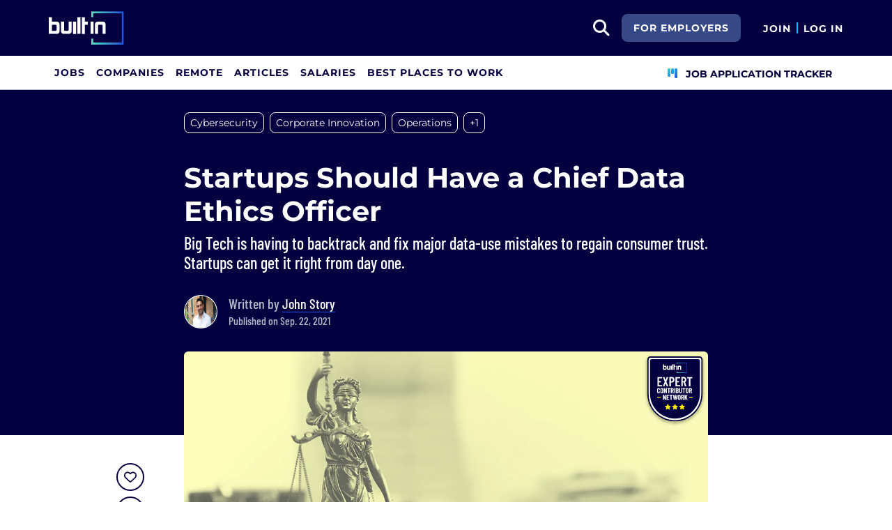

--- FILE ---
content_type: text/html; charset=utf-8
request_url: https://builtin.com/articles/startup-chief-data-ethics-officer
body_size: 13422
content:

<!DOCTYPE html>
<html lang="en">
<head>
    <meta charset="utf-8"/>
    <meta name="viewport" content="width=device-width, initial-scale=1.0"/>
    <meta name="description" content="Big Tech is having to backtrack and fix major data-use mistakes to regain consumer trust. Startups can get it right from day one."/>
    <title>Startups Should Have a Chief Data Ethics Officer | Built In</title>
    <link rel="icon" type="image/x-icon" href="https://static.builtin.com/dist/images/favicon.png">
        <meta name="robots" content="index, follow, max-image-preview:large">

    <!-- Open Graph / Facebook Meta Tags -->
    <meta property="og:url" content="https://builtin.com/articles/startup-chief-data-ethics-officer">
    <meta property="og:title" content="Startups Should Have a Chief Data Ethics Officer | Built In">
    <meta property="og:description" content="Big Tech is having to backtrack and fix major data-use mistakes to regain consumer trust. Startups can get it right from day one.">
        <meta property="og:image" content="https://cdn.builtin.com/cdn-cgi/image/f=auto,fit=cover,w=1200,h=635,q=80/sites/www.builtin.com/files/2021-09/blind%20justice%20office%20duo.png">
        <meta property="og:image:url" content="https://cdn.builtin.com/cdn-cgi/image/f=auto,fit=cover,w=1200,h=635,q=80/sites/www.builtin.com/files/2021-09/blind%20justice%20office%20duo.png">
        <meta property="og:image:secure_url" content="https://cdn.builtin.com/cdn-cgi/image/f=auto,fit=cover,w=1200,h=635,q=80/sites/www.builtin.com/files/2021-09/blind%20justice%20office%20duo.png">
        <meta property="og:image:width" content="1200">
        <meta property="og:image:height" content="630">
    <meta property="og:site_name" content="Built In">
    <meta property="og:locale" content="">

    <!-- Twitter Meta Tags -->
    <meta name="twitter:card" content="summary_large_image">
    <meta name="twitter:url" content="https://builtin.com/articles/startup-chief-data-ethics-officer">
    <meta name="twitter:title" content="Startups Should Have a Chief Data Ethics Officer | Built In">
    <meta name="twitter:description" content="Big Tech is having to backtrack and fix major data-use mistakes to regain consumer trust. Startups can get it right from day one.">
        <meta name="twitter:image" content="https://cdn.builtin.com/cdn-cgi/image/f=auto,fit=cover,w=1200,h=635,q=80/sites/www.builtin.com/files/2021-09/blind%20justice%20office%20duo.png">
        <link rel="canonical" href="https://builtin.com/articles/startup-chief-data-ethics-officer"/>
    <link rel="dns-prefetch" href="https://www.googletagmanager.com/">
    <link rel="preload" href="https://static.builtin.com/dist/fonts/barlow-condensed-v12-latin-500.woff2" as="font" type="font/woff2" crossorigin>
    <link rel="preload" href="https://static.builtin.com/dist/fonts/barlow-condensed-v12-latin-regular.woff2" as="font" type="font/woff2" crossorigin>
    <link rel="preload" href="https://static.builtin.com/dist/fonts/montserrat-v25-latin-600.woff2" as="font" type="font/woff2" crossorigin>
    <link rel="preload" href="https://static.builtin.com/dist/fonts/montserrat-v25-latin-700.woff2" as="font" type="font/woff2" crossorigin>
    <link rel="preload" href="https://static.builtin.com/dist/fonts/montserrat-v25-latin-800.woff2" as="font" type="font/woff2" crossorigin>
    <link rel="preload" href="https://static.builtin.com/dist/fonts/montserrat-v25-latin-regular.woff2" as="font" type="font/woff2" crossorigin>
    <link rel="stylesheet" href="https://static.builtin.com/articles/css/main.bundle.7be7ced3f180a0c61285.css" preload/>
    <link rel="preload" href="https://static.builtin.com/dist/js/common.bundle.js" as="script"/>
    <link rel="preload" href="https://static.builtin.com/articles/js/main.bundle.7695cb936353c2982c71.js" as="script"/>
    <script>
        (function(w,d,s,l,i){w[l]=w[l]||[];w[l].push({'gtm.start':
        new Date().getTime(),event:'gtm.js'});var f=d.getElementsByTagName(s)[0],
        j=d.createElement(s),dl=l!='dataLayer'?'&l='+l:'';j.async=true;j.src=
        'https://www.googletagmanager.com/gtm.js?id='+i+dl;f.parentNode.insertBefore(j,f);
        })(window,document,'script','dataLayer','GTM-M7NGJ28');
    </script>
    
    
            <link rel="preload" as="image" href="https://cdn.builtin.com/cdn-cgi/image/f=auto,fit=cover,w=320,h=200,q=80/sites/www.builtin.com/files/2021-09/blind%20justice%20office%20duo.png" imagesrcset="https://cdn.builtin.com/cdn-cgi/image/f=auto,fit=cover,w=320,h=200,q=80/sites/www.builtin.com/files/2021-09/blind%20justice%20office%20duo.png 320w, https://cdn.builtin.com/cdn-cgi/image/f=auto,fit=cover,w=480,h=300,q=80/sites/www.builtin.com/files/2021-09/blind%20justice%20office%20duo.png 480w, https://cdn.builtin.com/cdn-cgi/image/f=auto,fit=cover,w=800,h=500,q=80/sites/www.builtin.com/files/2021-09/blind%20justice%20office%20duo.png 800w, https://cdn.builtin.com/cdn-cgi/image/f=auto,fit=cover,w=1200,h=635,q=80/sites/www.builtin.com/files/2021-09/blind%20justice%20office%20duo.png 1200w" imagesizes="50vw">
        <link rel="stylesheet" href="/articles/css/article.bundle.ba77ae2c7fe391ec1a33.css" preload/>
            <script type="application/ld&#x2B;json">
            {
              "@context": "https://schema.org",
              "@graph": [{"@context":"https://schema.org","@type":"Article","headline":"Startups Should Have a Chief Data Ethics Officer","name":"Startups Should Have a Chief Data Ethics Officer","description":"Consumers today are deeply&nbsp;interested&nbsp;in&nbsp;controlling how their data is collected and used by brands, and lack trust in how companies protect their information. While companies&nbsp;typically&nbsp;adhere to the necessary data privacy&nbsp;laws and regulations&nbsp;in&nbsp;their regions (think GDPR in Europe or the California Consumer Privacy Act, for example),&nbsp;it’s rare for them to go beyond simple compliance to consider data ethics as a holistic practice&nbsp;as well. ","image":{"@type":"ImageObject","url":"https://builtin.com/sites/www.builtin.com/files/2021-09/blind%20justice%20office%20duo.png","representativeOfPage":true},"mainEntityOfPage":{"@type":"WebPage","@id":"https://builtin.com/articles/startup-chief-data-ethics-officer","name":"Startups Should Have a Chief Data Ethics Officer"},"url":"https://builtin.com/articles/startup-chief-data-ethics-officer","about":[{"@type":"Thing","name":"Cybersecurity"},{"@type":"Thing","name":"Corporate Innovation"},{"@type":"Thing","name":"Operations"},{"@type":"Thing","name":"Expert Contributors"}],"author":{"@type":"Person","@id":"https://builtin.com/authors/john-story","name":"John Story","description":"General counsel and chief data ethics officer, Acoustic.\r\n","jobTitle":"General Counsel and Chief Data Ethics Officer","url":"https://builtin.com/authors/john-story"},"datePublished":"2021-09-22T02:55:00+00:00","publisher":{"@type":"Organization","@id":"https://builtin.com","name":"Built In","url":"https://builtin.com","sameAs":["https://www.facebook.com/BuiltInHQ/","https://twitter.com/builtin","https://www.instagram.com/builtin/","https://www.linkedin.com/company/built-in"],"brand":{"@type":"Brand","name":"Built In"},"logo":{"@type":"ImageObject","url":"https://static.builtin.com/dist/images/built-logo.png","representativeOfPage":true}}}]
            }
        </script>
    

</head>
<body>
<noscript>
    <iframe src="https://www.googletagmanager.com/ns.html?id=GTM-M7NGJ28" height="0" width="0" style="display:none;visibility:hidden"></iframe>
</noscript>
    <div id="g_id_onload" data-client_id="941473408521-r82mlse6rh2ar9loff8bgnbqtbp6inrs.apps.googleusercontent.com" data-login_uri="https://accounts.builtin.com/External/OneTap" data-new_user_return_url="https://builtin.com/auth/login?destination=%2Farticles%2Fstartup-chief-data-ethics-officer" data-existing_user_return_url="https://builtin.com/auth/login?destination=%2Farticles%2Fstartup-chief-data-ethics-officer" data-auto_select="true" data-prompt_parent_id="g_id_onload" style="position: absolute; top: 150px; right: 410px; width: 0; height: 0; z-index: 1001"><div><script src="https://accounts.google.com/gsi/client" async defer></script></div></div>
<header class="header sticky-top">
    <div id="international-header" class="bg-app-primary text-white nav-height d-flex align-items-center" data-site-id="9" data-external-api="https://api.builtin.com"><div class="container d-flex justify-content-between"><div class="d-flex align-items-center"><a href="/"><img class="d-block d-lg-none" src="https://static.builtin.com/dist/images/bi-header-logo.svg" height="32" width="71" alt="Built In Logo" />
                <img class="d-none d-lg-block" src="https://static.builtin.com/dist/images/bi-header-logo.svg" height="48" width="108" alt="Built In Logo" /></a></div>
        <div class="d-flex"><div class="search me-sm" x-data="headerSearch()"><button id="header-search-dropdown" type="button" class="btn h-100 p-xs p-md-sm" data-bs-toggle="dropdown" aria-expanded="false" data-bs-offset="0,0" data-bs-auto-close="outside" aria-label="search button"><i class="fa-solid fa-magnifying-glass fs-md fs-lg-2xl text-white"></i></button>
    <div class="dropdown-menu"><div class="input-group mb-md px-md"><span class="input-group-text bg-white"><i class="fa-solid fa-magnifying-glass fs-xl text-midnight"></i></span>
            <input autofocus type="text" id="header-search-input" name="search jobs input" class="form-control border-start-0" x-model="searchTerm" x-on:input.debounce.100ms="updateCompanies()" x-on:keydown.enter="goToJobSearch" placeholder="Search"></div>
        <div class="bg-gray-01-highlight px-md mb-md"><a :href="jobSearchUrl" x-text="searchTerm + ' In Jobs'"></a></div>
        <template x-for="company in companies"><a :href="company.alias" class="text-decoration-none"><div class="mb-md"><div class="d-flex align-items-center bg-gray-01 mx-md rounded-1 px-md py-sm"><div class="rounded-circle bg-white h-4xl w-4xl d-flex align-items-center justify-content-center" style="flex-basis: auto"><img class="object-fit-contain" loading="lazy" width="42" height="42" alt="Company Photo" :src="company.logo"></div>
                        <div class="ms-lg fill-even"><div x-text="company.title" class="text-midnight fw-semibold"></div>
                            <div x-text="company.industries" class="font-montserrat-button text-uppercase fs-xs"></div></div></div></div></a></template>
        <template x-if="searchTerm.length &gt; 0 &amp;&amp; companies.length === 0"><a class="text-decoration-none" href="/node/add/company"><div class="border border-gray-02 d-flex gap-lg p-md m-md rounded-1 align-items-center"><div class="bg-gray-01 rounded-circle h-4xl w-4xl d-flex align-items-center justify-content-center"><i class="fa-thin fa-rocket-launch fs-2xl"></i></div>
                    <div><div class="fs-xl mb-sm text-midnight fw-semibold">Can't find your company?</div>
                        <div class="fs-sm">Create a company profile.</div></div></div></a></template>
        <div class="d-flex justify-content-center"><a class="d-flex align-items-center" href="/jobs">View All Jobs</a></div></div></div>
            <div class="my-auto me-md d-none d-lg-inline"><a id="for-employers-button" href="https://employers.builtin.com?utm_medium=BIReferral&amp;utm_source=foremployers" target="_blank" class="btn btn-secondary text-white btn-lg me-md fw-bold fs-sm text-uppercase" role="button" aria-disabled="true">
                For Employers
            </a></div><div class="d-flex"><div class="my-auto d-block"><a href="/auth/signup?destination=%2farticles%2fstartup-chief-data-ethics-officer" type="button" id="join" class="btn border-0 p-0 text-white fw-bold text-uppercase fs-sm special-link">
                                Join
                            </a></div>
                        <span class="my-auto h-md mx-sm border border-cyan d-block"></span>
                        <div class="my-auto"><a href="/auth/login?destination=%2farticles%2fstartup-chief-data-ethics-officer" type="button" id="login" class="btn border-0 p-0 text-white fw-bold text-uppercase fs-sm special-link">
                                Log In
                            </a></div></div></div></div></div>
<nav class="navbar navbar-expand-lg d-none d-lg-block bg-white p-0 border-bottom border-gray-02"><div class="container-fluid"><div class="navbar-collapse" id="main_nav"><nav class="container" role="navigation"><ul class="navbar-nav d-flex gap-lg" role="menu"><li class="nav-item fs-lg" role="menuitem"><a class="nav-link top-nav-item text-nowrap text-app-primary text-uppercase py-md h-3xl font-montserrat-button" href="/jobs" builtin-toggle="dropdown">Jobs</a></li><li class="nav-item fs-lg" role="menuitem"><a class="nav-link top-nav-item text-nowrap text-app-primary text-uppercase py-md h-3xl font-montserrat-button" href="/companies" builtin-toggle="dropdown">Companies</a></li><li class="nav-item fs-lg" role="menuitem"><a class="nav-link top-nav-item text-nowrap text-app-primary text-uppercase py-md h-3xl font-montserrat-button" href="/jobs/remote" builtin-toggle="dropdown">Remote</a></li><li class="nav-item fs-lg" role="menuitem"><a class="nav-link top-nav-item text-nowrap text-app-primary text-uppercase py-md h-3xl font-montserrat-button" href="/tech-topics" builtin-toggle="dropdown">Articles</a></li><li class="nav-item fs-lg" role="menuitem"><a class="nav-link top-nav-item text-nowrap text-app-primary text-uppercase py-md h-3xl font-montserrat-button" href="/salaries" builtin-toggle="dropdown">Salaries</a></li><li class="nav-item fs-lg" role="menuitem"><a class="nav-link top-nav-item text-nowrap text-app-primary text-uppercase py-md h-3xl font-montserrat-button" href="https://builtin.com/awards/us/2026/best-places-to-work" builtin-toggle="dropdown">Best Places To Work</a></li><li class="nav-item fs-lg ms-auto h-3xl underline-title" role="menuitem"><div class="nav-link d-flex align-items-center top-nav-item text-nowrap text-app-primary text-uppercase py-md h-3xl fw-bold"><a class="nav-link top-nav-item text-nowrap text-app-primary text-uppercase py-md h-3xl fw-bold fs-sm" onclick="bix.eventTracking.logBuiltinTrackEvent(&#x27;click_nav_apptracker&#x27;, {});" href="/auth/login?destination=%2fhome%23application-tracker-section"><i class="fa-solid fa-chart-kanban fs-md text-pink me-sm chart-kanban-icon"></i>
                                    Job Application Tracker
                                </a></div></li></ul></nav></div></div></nav>
</header>
<div>
    <main role="main">
        
<header class="bg-midnight my-4 pt-md pt-md-xl pb-md-6xl">
    <div class="blog-container">
            <nav>
                <ul class="nav">
                        <li>
                            <a target="_self" href="/tag/cybersecurity" title="Cybersecurity"><div class="tag-hover py-xs px-sm d-inline-block rounded-3 fs-sm tag text-white border-white border mb-sm me-sm">Cybersecurity</div></a>
                        </li>
                        <li>
                            <a target="_self" href="/tag/corporate-innovation" title="Corporate Innovation"><div class="tag-hover py-xs px-sm d-inline-block rounded-3 fs-sm tag text-white border-white border mb-sm me-sm d-sm-none d-md-block">Corporate Innovation</div></a>
                        </li>
                        <li>
                            <a target="_self" href="/tag/operations" title="Operations"><div class="tag-hover py-xs px-sm d-inline-block rounded-3 fs-sm tag text-white border-white border mb-sm me-sm d-sm-none d-md-block">Operations</div></a>
                        </li>
                            <li>
                                <div class="tag-hover py-xs px-sm d-inline-block rounded-3 fs-sm more text-white border-white border cursor-pointer mb-sm me-sm d-sm-none d-md-block">&#x2B;1</div>
                            </li>
                        <li>
                            <a target="_self" href="/tag/expert-contributors" title="Expert Contributors"><div class="tag-hover py-xs px-sm d-inline-block rounded-3 fs-sm tag text-white border-white border mb-sm me-sm d-none">Expert Contributors</div></a>
                        </li>
                        <li>
                            <div class="tag-hover py-xs px-sm d-inline-block rounded-3 fs-sm more text-white border-white border cursor-pointer mb-sm me-sm d-inline-block d-md-none">&#x2B;3</div>
                        </li>
                </ul>
            </nav>

        <!-- Article Header -->
        <div class="mb-4 pt-xl pb-md-xl pb-lg">
            <h1 class="fw-bold fs-xl fs-md-4xl text-white mb-sm">Startups Should Have a Chief Data Ethics Officer</h1>
                <p class="font-barlow fw-medium fs-md-2xl fs-md text-white mb-md mb-md-xl">
                    Big Tech is having to backtrack and fix major data-use mistakes to regain consumer trust. Startups can get it right from day one.
                </p>
            <div class="d-flex"><picture class="user-avatar me-md rounded-circle article-author-photo"><img class="rounded-circle" src="https://cdn.builtin.com/cdn-cgi/image/f=auto,w=96,h=96,q=100/sites/www.builtin.com/files/2022-07/John%20Story_small.png" width="48" height="48" alt="John Story" title="John Story" /></picture><div class="font-barlow text-gray-02 my-auto fw-medium"><div class="fs-xl">
            Written by
<a href="https://builtin.com/authors/john-story" data-testid="article-author-link" class="text-white d-inline-block border-bottom border-pretty-blue">John Story</a></div><div>Published on Sep. 22, 2021</div></div></div>
        </div>
    </div>
</header>

<article class="blog-container">
    <div class="d-block d-lg-flex">
        <aside class="d-none d-lg-block pt-2xl bix-article-buttons-aside">
            <div class="position-sticky d-flex flex-column" style="top: 150px">
                    <my-item class="w-2xl h-2xl article-save-item"
                             entity-id="41525"
                             entity-type="article"
                             variant="circle-button"
                             data-bs-toggle="tooltip"
                             data-bs-placement="right"
                             data-bs-offset="0,10"
                             title="Save Article">
                        <button
                            data-testid="article-save-button"
                            class="text-center p-sm w-2xl h-2xl btn rounded-circle bix-share-button text-midnight border-midnight border fs-lg flex-shrink-0 flex-grow-0">
                            <i class="fa-regular fa-heart"></i>
                        </button>
                    </my-item>
                <button
                    data-testid="article-copy-link-button"
                    data-bs-toggle="tooltip"
                    data-bs-placement="right"
                    title="Copy Link"
                    onclick="navigator.clipboard.writeText('https://builtin.com/articles/startup-chief-data-ethics-officer')"
                    data-bs-offset="0,10"
                    class="text-center mt-sm p-sm w-2xl h-2xl btn rounded-circle bix-share-button text-midnight border-midnight border fs-lg flex-shrink-0 flex-grow-0">
                    <i class="fa-regular fa-link"></i>
                </button>

                <a class="text-center mt-sm p-sm w-2xl h-2xl button_linkedin text-midnight bix-share-button btn rounded-circle border-midnight border fs-lg"
                   data-testid="article-share-linkedin-link"
                   data-bs-toggle="tooltip"
                   data-bs-placement="right"
                   title="Share on LinkedIn"
                   data-type="linkedin"
                   target="_blank"
                   data-bs-offset="0,10"
                   rel="nofollow"
                   href="https://www.linkedin.com/shareArticle?url=https%3A%2F%2Fbuiltin.com%2Farticles%2Fstartup-chief-data-ethics-officer&amp;mini=true">
                    <i class="fa-brands fa-linkedin fs-lg"></i>
                </a>
            </div>
        </aside>
        <div class="content w-100">
                <div class="wider-div mt-md-n6xl position-relative">
                    <img class="w-100 rounded rounded-md-0 h-auto"
                         src="https://cdn.builtin.com/cdn-cgi/image/f=auto,fit=cover,w=320,h=200,q=80/sites/www.builtin.com/files/2021-09/blind%20justice%20office%20duo.png"
                         srcset="https://cdn.builtin.com/cdn-cgi/image/f=auto,fit=cover,w=320,h=200,q=80/sites/www.builtin.com/files/2021-09/blind%20justice%20office%20duo.png 320w, https://cdn.builtin.com/cdn-cgi/image/f=auto,fit=cover,w=480,h=300,q=80/sites/www.builtin.com/files/2021-09/blind%20justice%20office%20duo.png 480w, https://cdn.builtin.com/cdn-cgi/image/f=auto,fit=cover,w=800,h=500,q=80/sites/www.builtin.com/files/2021-09/blind%20justice%20office%20duo.png 800w, https://cdn.builtin.com/cdn-cgi/image/f=auto,fit=cover,w=1200,h=635,q=80/sites/www.builtin.com/files/2021-09/blind%20justice%20office%20duo.png 1200w"
                         sizes="(max-width: 320px) 280px, (max-width: 480px) 440px, (max-width: 800px) 760px, 1200px"
                         alt="A yellow-toned image of a statue of Blind Justice holding her scales, set in front of an executive desk with chair and books. startup-chief-data-ethics-officer"
                         title="Startups Should Have a Chief Data Ethics Officer"
                         loading="lazy"
                         width="752"
                         height="435">
                    <div class="text-end text-gray-03 fs-xs mt-xs"></div>
                        <img src="https://static.builtin.com/dist/images/expert-badge.svg" loading="lazy" class="brand-studio-banner position-absolute end-0 top-0 fs-sm" alt="Brand Studio Logo">
                </div>
            <div class="article-content mt-lg">
                <p dir="ltr"><span>Consumers today are deeply&nbsp;interested&nbsp;in&nbsp;controlling how their data is collected and used by brands, and </span><a href="https://www.mckinsey.com/business-functions/risk-and-resilience/our-insights/the-consumer-data-opportunity-and-the-privacy-imperative" target="_blank">lack trust</a><span> in how companies protect their information. While companies&nbsp;typically&nbsp;adhere to the necessary data privacy&nbsp;laws and regulations&nbsp;in&nbsp;their regions (think GDPR in Europe or the California Consumer Privacy Act, for example),&nbsp;it’s rare for them to go beyond simple compliance to consider <a href="https://builtin.com/data-science/bias-bounties" target="_blank">data ethics</a> as a holistic practice&nbsp;as well. </span></p>

<p dir="ltr"><span>This is a missed opportunity. Considering data ethics isn’t just the right thing to do, but it can be a competitive differentiator for your brand. The brands that lead with transparent data practices will build trust with consumers, and when a consumer trusts your brand, they’re much more likely to become a customer in the future. </span></p>

<p dir="ltr"><span>While every brand should consider their data ethics stance, early stage startups are in the optimal position to ingrain data ethics into their organization from day one. As newly forming companies, startups have the opportunity to develop their mission, values, culture, policies, practices, and more all with a data ethics mindset. This will make it easier to ensure that ethical data practices are adhered to by </span><em>all</em><span> employees and partners at </span><em>all</em><span> times.</span></p>

<p>&nbsp;</p>

<h2 class="font-Montserrat article-title fw-bold mb-md border-bottom border-cyan mt-lg mt-md-xl text-midnight pb-sm border-2">Start in the C-Suite</h2>

<p dir="ltr"><span>As a startup begins to take shape, its founder(s) must determine what the leadership team will look like. A chief executive officer, chief human resources officer, and chief marketing officer are some of the common roles you are likely to find in the c-suite. But a chief data ethics officer (CDEO) is a role you must consider as well if your startup is deeply invested in data ethics. </span></p>

<div class="snippet-box snippet-box-text"><div><h2 class="title">What Is a Chief Data Ethics Officer?</h2><div class="description">The chief data ethics officer (CDEO) is responsible for stewarding your company’s data practices. This is a strategic role that helps build trust both internally within the organization’s employees and externally with customers, partners, and regulators.</div></div>
</div>

<p dir="ltr"><span>One of the first things a CDEO should do is to create an ethical data-use framework that ensures all aspects of data collection, use, destruction, and disposal are done legally, morally, and fairly. These </span>data ethics principles<span> (for example, like <a href="https://www.acoustic.com/reports/acoustic-data-ethics-principles" target="_blank">ours at Acoustic</a>) should be distributed to all employees, included in onboarding materials, and be easily accessible to consumers should they choose to search for them. By ensuring these principles are disseminated appropriately, they’ll help ensure that those standards apply across the data ecosystem that the company operates within. </span></p>

<p dir="ltr"><span>Some companies will have a chief data officer whose job is to manage data and draw business value from it. Ethical data practices are often wrapped into this role, but it’s not the main focus or function. By employing a CDEO, though, ethics are quite literally in the job description&nbsp;</span>—&nbsp;<span>it’s what they will be measured on and evaluated against. This role signals to consumers that your company places a high value on ethical data practices, dedicating an entire c-suite role to the task.</span></p>

<p class="bix-embed-read-more"><span><span>Read More on Data Privacy on Builtin.com</span><a href="https://builtin.com/machine-learning/privacy-preserving-machine-learning" target="_blank">These 11 Startups Are Working on Data Privacy in Machine Learning</a></span></p>

<p>&nbsp;</p>

<h2 dir="ltr" class="font-Montserrat article-title fw-bold mb-md border-bottom border-cyan mt-lg mt-md-xl text-midnight pb-sm border-2">Self-Regulate to Earn and Keep Consumer Trust</h2>

<p dir="ltr"><span>Once a startup has a CDEO and its data ethics principles are established, it’s ready to begin implementing ethical practices. However, as the company and the products or services it provides mature, the CDEO will need to constantly evaluate its processes to ensure its data ethics principles are upheld. </span></p>

<p dir="ltr"><span>Some well-established companies like Apple and Google have moved beyond compliance to self-regulation. This means they’ve taken additional steps outside of those required by law to change how they operate. While startups operate much differently than big tech giants, they can still learn a thing or two from them about establishing consumer trust through self-regulation efforts.</span></p>

<p dir="ltr"><span>For Apple, this is in the form of its iOS 15 update that’s expected to be released this fall. With this update, Apple is prioritizing consumer privacy by making it more difficult for marketers to track user activity via email. Google, on the other hand, has decided to discontinue its support for third-party cookies as of 2023, forcing many brands to switch to a first-party and zero-party data strategy. These policies have significantly affected marketers, but they’ve also helped improve the reputation of both companies. In fact, Google is among the </span><a href="https://www.adweek.com/commerce/morning-consult-names-google-paypal-and-microsoft-the-most-trusted-brands-of-2021/" target="_blank">most trusted brands</a><span> by consumers, and Apple’s reputation for truly caring about consumers has </span><a href="https://blogs.idc.com/2021/02/12/how-brand-trust-and-a-strong-product-portfolio-drives-apples-success/" target="_blank">strengthened</a><span>, even before the announcement of iOS 15.</span></p>

<p dir="ltr">&nbsp;</p>

<h2 dir="ltr" class="font-Montserrat article-title fw-bold mb-md border-bottom border-cyan mt-lg mt-md-xl text-midnight pb-sm border-2">Investing in Data Ethics Means Future-Proofing the Firm</h2>

<p dir="ltr"><span>By building a startup on a foundation of data ethics, it creates a brand that commits to transparency and trust. In our post-pandemic world where misinformation runs rampant and societal tensions are high, this transparency and trust is even more powerful because it shows that the company’s brand isn’t being deceitful or deliberately blind to unethical practices behind the scenes. </span></p>

<p dir="ltr"><span>So, startup founders: Start your company on the right foot by establishing data ethics early. You’ll build an organization with employees who value ethical practices and customers who have confidence in your brand. By holding yourself accountable, you’ll set yourself up for success as the privacy landscape continues to evolve.</span></p>

<p class="bix-embed-read-more"><span><span>Read More on Cybersecurity From Built In’s Expert Contributors</span><a href="https://builtin.com/cybersecurity/zero-trust-cybersecurity" target="_blank">Your Organization Needs Zero Trust Architecture</a></span></p>
            </div>
        </div>
    </div>
</article>
    
        <div class="my-2xl">
            <div class="blog-container border-top border-gray-02 border-bottom p-lg pt-md">
                <h3 class="font-Montserrat fw-bold fs-2xl text-midnight mb-md">Recent Cybersecurity Articles</h3>
                    <a class="d-block d-md-flex w-100 " href="https://builtin.com/artificial-intelligence/artificial-intelligence-cybersecurity">

                        <div style="min-width: 7.125rem;">
                                <img src="https://cdn.builtin.com/cdn-cgi/image/f=auto,fit=contain,w=120,h=70,q=80/sites/www.builtin.com/files/artificial-intelligence-applications-cybersecurity.jpg"
                                     loading="lazy"
                                     alt="AI Cybersecurity: 21 Companies to Know"
                                     class="rounded" style="height: 4rem; max-width: 7.125rem" width="114" height="64"/>
                        </div>
                        <div class="ps-md-lg mt-sm mt-md-0 fs-md fw-semibold text-decoration-underline align-self-center text-medium-blue">
                            AI Cybersecurity: 21 Companies to Know
                        </div>
                    </a>
                    <a class="d-block d-md-flex w-100 mt-lg" href="https://builtin.com/articles/cybersecurity-tools">

                        <div style="min-width: 7.125rem;">
                                <img src="https://cdn.builtin.com/cdn-cgi/image/f=auto,fit=contain,w=120,h=70,q=80/sites/www.builtin.com/files/2022-08/cybersecurity-tools.png"
                                     loading="lazy"
                                     alt="31 Cybersecurity Tools You Should Know"
                                     class="rounded" style="height: 4rem; max-width: 7.125rem" width="114" height="64"/>
                        </div>
                        <div class="ps-md-lg mt-sm mt-md-0 fs-md fw-semibold text-decoration-underline align-self-center text-medium-blue">
                            31 Cybersecurity Tools You Should Know
                        </div>
                    </a>
                    <a class="d-block d-md-flex w-100 mt-lg" href="https://builtin.com/articles/cloud-data-protection-companies">

                        <div style="min-width: 7.125rem;">
                                <img src="https://cdn.builtin.com/cdn-cgi/image/f=auto,fit=contain,w=120,h=70,q=80/sites/www.builtin.com/files/Cloud-Cybersecurity-Companies.png"
                                     loading="lazy"
                                     alt="37 Top Cloud Security Companies to Know"
                                     class="rounded" style="height: 4rem; max-width: 7.125rem" width="114" height="64"/>
                        </div>
                        <div class="ps-md-lg mt-sm mt-md-0 fs-md fw-semibold text-decoration-underline align-self-center text-medium-blue">
                            37 Top Cloud Security Companies to Know
                        </div>
                    </a>
            </div>
        </div>
    
    <div id="job-search-widget" x-data="exploreJobWidget" x-ref="exploreJobWidgetRef" class="d-none">
        <div class="position-fixed w-100 z-1">
            <div class="job-search-widget py-md pb-lg-lg pt-lg-md pt-xl-lg bg-midnight border-bottom border-top border-white-02 position-relative">
                <div class="arrow"></div>
                <div class="arrow"></div>
                <button @click="closeWidget" type="button" data-testid="job-widget-close-button" class="btn position-absolute z-2 top-0 end-0" aria-label="Close">
                    <i class="fa-regular fa-times fs-xl text-white"></i>
                </button>
                <div class="container position-relative z-1">
                    <div class="row align-items-center gx-sm-1">
                        <div class="col-12 col-xl-3">
                            <div class="font-Montserrat fw-bold fs-xl fs-lg-2xl fw-black text-white mb-sm mb-xl-0">
                                Explore Job Matches<span class="text-mint">.</span>
                            </div>
                        </div>
                        <div class="col-12 col-xl-9 ps-xl-4xl">
                            <div class="bg-white col-12 rounded-3 pt-xs pb-xs px-sm px-lg-xs pt-lg-0 pb-lg-0 d-flex align-items-center flex-row see-jobs">
                                <div class="dropdown fill-even position-relative job-search-dropdown w-auto px-0" x-ref="jobSearchDropdownContainer"><div class="w-100 align-items-center bg-white position-relative form-floating fill-even search-input-container rounded-2" x-ref="jobSearchTrigger"><input autofocus data-testid="job-search-input" x-model="jobSearchTerm" x-on:input.debounce="getJobTitles" x-on:keyup.enter="selectJobTitle(selectedJobTitleIndex >= 0 ? availableJobTitleOptions[selectedJobTitleIndex] : jobSearchTerm)" x-on:keydown.arrow-down.prevent="nextJobTitle()" x-on:keydown.arrow-up.prevent="previousJobTitle()" @blur="onJobSearchBlur()" @focus="getJobTitles()" id="searchJobsInput" x-ref="searchJobsInput" type="text" class="flex-grow-1 border-0 pe-2xl form-control" aria-describedby="search" autocomplete="off" placeholder="Job Title or Keyword">
        <label for="searchJobsInput">Job Title or Keyword</label>
        <button @click="clearSearch()" data-testid="job-search-clear-button" aria-label="Clear search" x-show.important="jobSearchTerm.length > 0" type="button" class="btn btn-sm job-search-clear"><i class="fa-solid fa-xmark fs-lg"></i>
            <span class="visually-hidden">Clear search</span></button></div>
    <ul class="dropdown-menu p-0 w-100"><div class="list-group"><template x-if="availableJobTitleOptions.length > 0"><template x-for="(jobTitle,index) in availableJobTitleOptions" :key="jobTitle"><label :class="{'active' : index === selectedJobTitleIndex}" :id="'jobSearchTitle-' + jobTitle" x-on:click.stop="selectJobTitle(jobTitle)" class="list-group-item list-group-item-action"><div class="text-truncate" x-text="jobTitle"></div></label></template></template></div></ul></div>
                                    <span class="mx-auto my-sm my-lg-auto h-0 h-lg-2xl w-100 w-lg-auto border border-gray-02 d-none d-lg-block"></span>
                                    <div class="fill-even anon-home-location w-auto px-xs px-lg-0 d-none d-lg-block">
                                        <div class="dropdown w-100 " x-data="locationDropdownArticleSinglePage" x-ref="locationDropdownContainer-ArticleSinglePage"><div class="form-floating" x-ref="locationDropdownTrigger-ArticleSinglePage"><input x-model="locationSearchTerm" x-on:input.debounce="searchLocations(); resetOnEmpty();" x-on:keyup.enter="selectLocation(selectedLocationIndex &gt;= 0 ? searchedLocationResults[selectedLocationIndex] : null)" x-on:keydown.arrow-down.prevent="nextLocation()" x-on:keydown.arrow-up.prevent="previousLocation()" @blur="onLocationSearchBlur()" @focus="searchLocations()" :disabled="gettingLocation" :class="{&#x27;is-invalid&#x27;: isLocationValid === undefined ? false : !isLocationValid}" style="background-image: none !important;" type="text" name="location" autocomplete="off" class="form-control pe-2xl" id="locationDropdownInput" x-ref="locationDropdownInput-ArticleSinglePage" placeholder="Select Location" />
        <label for="locationDropdownInput">Location</label><button class="btn fs-xs text-primary position-absolute p-0 current-location-button-icon-only " aria-label="Use Current Location" type="button" @click="setToCurrentLocation()"><i class="fa-solid fs-xl fa-location-crosshairs"></i></button></div>
    <ul class="dropdown-menu p-0 w-100" x-ref="locationDropdownMenu" aria-labelledby="profileLocation"><div class="list-group"><template x-if="searchedLocationResults.length > 0"><template x-for="(location,index) in searchedLocationResults" :key="location.placeId"><label :class="{'active' : index === selectedLocationIndex}" @click="selectLocation(location)" class="list-group-item list-group-item-action border-0 text-truncate"><div :id="'location-' + location.placeId" type="button" x-text="location.text"></div></label></template></template>
            <template x-if="searchedLocationResults.length === 0 && locationSearchTerm.length > 0"><div class="list-group-item text-nowrap">No Results Found</div></template></div></ul></div>
                                    </div>
                                    <span class="mx-auto my-sm my-lg-auto h-0 h-lg-2xl w-auto border border-gray-02 d-none d-lg-block"></span>
                                    <div class="fill-even ms-0 me-0 w-100 w-lg-auto px-xs mb-md mb-lg-0 d-none d-lg-block ejp-remote-preference">
                                        <div class="anon-home-remote-dropdown dropdown fill-even form-floating"><button type="button" data-testid="remote-preference-dropdown" x-ref="remotePreferenceDropdownButton" data-bs-toggle="dropdown" data-bs-auto-close="outside" aria-expanded="false" class="d-flex form-control dropdown-toggle h-100 align-items-center justify-content-between border-0 remote-dropdown-button py-md"><div class="text-truncate text-gray-03"><i class="fa-regular fa-signal-stream me-sm text-gray-03"></i>
            <span x-text="remotePreferenceDisplayText">Job Type</span></div></button>
    <div class="dropdown-menu p-0 w-100" aria-labelledby="remotePreferenceDropdownMenu"><div class="list-group"><template x-for="remotePreferenceFilter in remotePreferenceFilterOptions" :key="remotePreferenceFilter.id"><label class="list-group-item list-group-item-action text-nowrap"><input :id="'remotePreference-' + remotePreferenceFilter.id" class="form-check-input" type="checkbox" :value="remotePreferenceFilter.id" x-model.number="selectedRemotePreferenceIds">
                    <span class="form-check-label text-nowrap" x-text="remotePreferenceFilter.name"></span></label></template></div>
        <div class="d-flex justify-content-between sticky-bottom border-top py-sm px-xs bg-white"><button class="btn btn-lg font-montserrat-button text-uppercase text-gray-03 d-inline-block" data-testid="remote-preference-clear-button" type="button" @click="selectedRemotePreferenceIds = []">Clear</button>
            <button class="btn btn-primary btn-lg font-montserrat-button text-uppercase text-white d-inline-block" data-testid="remote-preference-apply-button" type="button" @click="$refs.remotePreferenceDropdownButton.click()">Apply</button></div></div></div>
                                    </div>
                                <div class="px-lg-0 w-auto">
                                        <button class="btn btn-lg btn-app-primary w-auto" data-testid="job-widget-see-jobs-button" @click="goToJobs()" type="button">
                                            <span class="d-inline">See Jobs</span>
                                        </button>
                                </div>
                            </div>
                        </div>
                    </div>
                </div>
            </div>
        </div>
    </div>

    </main>
</div>
<div>
    <nav class="mobile-nav d-lg-none"><ul class="position-relative d-flex h-100 p-0 list-unstyled" style="z-index: 1"><li class="fs-xs fw-bold flex-grow-1 text-center h-100"><a href="/jobs" class="d-flex align-items-center justify-content-center flex-column h-100 w-100 text-black"><div class="text-center"><i class="fa-light fa-briefcase fs-lg text-midnight" aria-hidden="true"></i></div>
                <div class="text-midnight">Jobs</div></a></li>
        <li class="fs-xs fw-bold flex-grow-1 text-center h-100"><a href="/companies" class="d-flex align-items-center justify-content-center flex-column h-100 w-100 text-black"><div class="text-center"><i class="fa-light fa-rocket-launch fs-lg text-midnight" aria-hidden="true"></i></div>
                <div class="text-midnight">Companies</div></a></li>
        <li class="fs-xs fw-bold flex-grow-1 text-center h-100"><a href="/tech-topics" class="d-flex align-items-center justify-content-center flex-column h-100 w-100 text-black"><div class="text-center"><i class="fa-light fa-newspaper fs-lg text-midnight" aria-hidden="true"></i></div>
                <div class="text-midnight">Articles</div></a></li>
        <li class="fs-xs fw-bold flex-grow-1 text-center h-100"><a href="/auth/login?destination=%2fhome%23application-tracker-section" onclick="bix.eventTracking.logBuiltinTrackEvent(&#x27;click_nav_apptracker&#x27;, {}); bootstrap.Modal.getInstance(document.getElementById(&#x27;moreModal&#x27;)).hide();" class="d-flex align-items-center justify-content-center flex-column h-100 w-100 text-black"><div class="text-center"><i class="fa-solid fa-chart-kanban fs-lg text-midnight" aria-hidden="true"></i></div>
                <div class="text-midnight">Tracker</div></a></li>
        <li class="fs-xs fw-bold flex-grow-1 text-center h-100"><div class="d-flex flex-column h-100 w-100 align-items-center justify-content-center" data-bs-toggle="modal" data-bs-target="#moreModal"><div class="text-center"><i class="fa-light fa-bars-staggered fs-lg text-midnight" aria-hidden="true"></i></div>
                <div class="text-midnight">More</div></div></li></ul></nav>
<div class="modal fade mobile-nav-dialog" id="moreModal" tabindex="-1" aria-labelledby="moreModal" aria-hidden="true"><div class="modal-dialog modal-fullscreen-lg-down"><div class="modal-content"><div class="p-md border-bottom border-black"><img src="https://static.builtin.com/dist/images/midnight_9.svg" width="72" height="32" loading="lazy" alt="Built In" class="visible" /></div>
            <div class="p-md bg-white"><div class="d-flex border-bottom border-black pb-md gap-sm"><div class="w-100"><a href="/auth/signup?destination=%2farticles%2fstartup-chief-data-ethics-officer" type="button" id="join" class="btn btn-lg btn-primary w-100">
                                    Join
                                </a></div>
                            <div class="w-100"><a href="/auth/login?destination=%2farticles%2fstartup-chief-data-ethics-officer" type="button" id="login" class="btn btn-lg btn-outline-primary w-100">
                                    Log In
                                </a></div></div><ul class="more-links position-relative list-unstyled d-flex flex-column p-0"><li><a href="/jobs" class="d-flex align-items-center text-midnight border-bottom border-black fw-bold"><div class="me-md w-lg text-center py-md px-0 fs-lg"><i class="fa-light fa-briefcase fs-lg text-midnight" aria-hidden="true"></i></div>
                            <div class="text-center fw-bold fs-lg">Tech Jobs</div></a></li>
                    <li><a href="/companies" class="d-flex align-items-center text-midnight border-bottom border-black fw-bold"><div class="me-md w-lg text-center py-md px-0 fs-lg"><i class="fa-light fa-rocket-launch fs-lg text-midnight" aria-hidden="true"></i></div>
                            <div class="text-center fw-bold fs-lg">Companies</div></a></li>
                    <li><a href="/tech-topics" class="d-flex align-items-center text-midnight border-bottom border-black fw-bold"><div class="me-md w-lg text-center py-md px-0 fs-lg"><i class="fa-light fa-newspaper fs-lg text-midnight" aria-hidden="true"></i></div>
                            <div class="text-center fw-bold fs-lg">Articles</div></a></li>
                    <li><a href="/jobs/remote" class="d-flex align-items-center text-midnight border-bottom border-black fw-bold"><div class="me-md w-lg text-center py-md px-0 fs-lg"><i class="fa-light fa-signal-stream fs-lg text-midnight" aria-hidden="true"></i></div>
                            <div class="text-center fw-bold fs-lg">Remote</div></a></li><li><a href="/salaries" class="d-flex align-items-center text-midnight border-bottom border-black fw-bold"><div class="me-md w-lg text-center py-md px-0 fs-lg"><i class="fa-light fa-sack-dollar" aria-hidden="true"></i></div>
                                <div class="text-center fw-bold fs-lg">Salaries</div></a></li><li><a href="https://builtin.com/awards/us/2026/best-places-to-work" class="d-flex align-items-center text-midnight border-bottom border-black fw-bold"><div class="me-md w-lg text-center py-md px-0 fs-lg"><i class="fa-light fa-award" aria-hidden="true"></i></div>
                                    <div class="text-center fw-bold fs-lg">Best Places To Work</div></a></li><li><a href="/tech-hubs" class="d-flex align-items-center text-midnight border-bottom border-black fw-bold"><div class="me-md w-lg text-center py-md px-0 fs-lg"><i class="fa-light fa-location-dot" aria-hidden="true"></i></div>
                                <div class="text-center fw-bold fs-lg">Tech Hubs</div></a></li></ul>
                <div><a href="https://employers.builtin.com/membership?utm_medium=BIReferral&amp;utm_source=foremployers" class="btn bg-medium-blue text-white btn-lg fw-bold fs-sm text-uppercase w-100" role="button" aria-disabled="true">
                        Post Job
                    </a></div></div></div></div></div>
</div>
<footer class="footer">
    <div class="bg-app-primary text-white"><div class="container"><div class="row footer-content gap-lg gap-md-sm pt-3xl mb-0 mb-md-3xl"><div class="col-md"><div class="mb-3xl"><a href="/"><img width="105px" height="47px" loading="lazy" src="https://static.builtin.com/dist/images/builtin-logo.svg" alt="BuiltIn" /></a></div>
        <div class="mb-md pb-md border-bottom"><img width="177px" height="19px" loading="lazy" src="https://static.builtin.com/dist/images/united-we-tech.svg" alt="United We Tech" /></div>
        <div class="text-white fs-sm mb-lg">
            Built In is the online community for startups and tech companies. Find
            startup jobs, tech news and events.
        </div>
        <div class="social-links d-flex gap-md"><a href="https://facebook.com/builtinhq" aria-label="facebook" target="_blank" class="nav-link"><i class="fa-brands fa-facebook fs-2xl"></i></a>
            <a href="https://twitter.com/builtin" aria-label="twitter" target="_blank" class="nav-link"><i class="fa-brands fa-twitter fs-2xl"></i></a>
            <a href="https://www.instagram.com/builtin" aria-label="instagram" target="_blank" class="nav-link"><i class="fa-brands fa-instagram fs-2xl"></i></a>
            <a href="https://www.linkedin.com/company/3763094" aria-label="LinkedIn" target="_blank" class="nav-link"><i class="fa-brands fa-linkedin fs-2xl"></i></a></div></div>

    <div class="col-md"><div id="block-about-menu" class="text-white mb-md font-barlow fw-medium fs-xl">About</div>
        <nav role="navigation" aria-labelledby="block-about-menu" class="flex-column small d-flex gap-md"><div><a class="nav-link text-white fs-sm fw-regular" href="https://builtin.com/our-story" target="_blank">
                    Our Story
                </a></div>
            <div><a class="nav-link text-white fs-sm fw-regular" href="https://employers.builtin.com/careers/" target="_blank">
                    Careers
                </a></div>
            <div><a class="nav-link text-white fs-sm fw-regular" href="https://builtin.com/our-staff" target="_blank">
                    Our Staff Writers
                </a></div>
            <div><a class="nav-link text-white fs-sm fw-regular" href="https://builtin.com/content-descriptions" target="_blank">
                    Content Descriptions
                </a></div></nav></div>
    <hr class="footer-hr px-lg">
    <div class="col-md"><div id="block-getinvolved-menu" class="text-white mb-md font-barlow fw-medium fs-xl">Get Involved</div>
        <nav role="navigation" aria-labelledby="block-getinvolved-menu" class="flex-column small d-flex gap-md"><div><a class="nav-link text-white fs-sm fw-regular border-2 border-bottom border-mint special-footer-link" href="https://employers.builtin.com/membership?utm_medium=BIReferral&amp;utm_source=foremployers" target="_blank">
                    Recruit With Built In
                </a></div>
            <div><a class="nav-link text-white fs-sm fw-regular" href="https://builtin.com/expert-contributors" target="_blank">
                    Become an Expert Contributor
                </a></div></nav></div>
    <hr class="footer-hr">
    <div class="col-md"><div id="block-resources-menu" class="text-white mb-md font-barlow fw-medium fs-xl">Resources</div>
        <nav role="navigation" aria-labelledby="block-resources-menu" class="flex-column small d-flex gap-md"><div><a class="nav-link text-white fs-sm fw-regular" href="https://knowledgebase.builtin.com/s/">
                    Customer Support
                </a></div>
            <div><a class="nav-link text-white fs-sm fw-regular" href="https://form.jotform.com/223044927257054">
                    Share Feedback
                </a></div>
            <div><a class="nav-link text-white fs-sm fw-regular" href="https://knowledgebase.builtin.com/s/contactsupport">
                    Report a Bug
                </a></div><div><a class="nav-link text-white fs-sm fw-regular" href="https://builtin.com/articles/grow-your-career">
                        Tech Job Tools + Career Resources
                    </a></div>
                <div><a class="nav-link text-white fs-sm fw-regular" href="https://builtin.com/browse-jobs">
                        Browse Jobs
                    </a></div>
                <div><a class="nav-link text-white fs-sm fw-regular" href="https://builtin.com/tech-dictionary" data-drupal-link-system-path="tech-dictionary">
                        Tech A-Z
                    </a></div></nav></div>
    <hr class="footer-hr"><div class="col-md"><div id="block-poweredbybuiltin-menu" class="text-white mb-md font-barlow fw-medium fs-xl">Tech Hubs</div>
            <nav role="navigation" aria-labelledby="block-poweredbybuiltin-menu" class="flex-column small d-flex gap-md"><div><a class="nav-link text-white fs-sm fw-regular" href="https://builtin.com/our-sites" target="_blank" rel="noopener noreferrer">Our Sites</a></div></nav></div>
        <hr class="footer-hr"></div>
<div class="footer-bottom-nav-container fs-xs py-lg mb-3xl mb-lg-0"><nav role="navigation" aria-label="Footer Bottom Navigation" class="d-flex justify-content-between gap-md footer-bottom-nav"><a class="nav-link text-white fs-xs fw-regular" href="https://builtin.com/learning-lab-user-agreement">
            Learning Lab User Agreement
        </a>

        <a class="nav-link text-white fs-xs fw-regular" href="https://builtin.com/accessibility-statement">
            Accessibility Statement
        </a>
        <a class="nav-link text-white fs-xs fw-regular" href="https://builtin.com/copyright-policy">
            Copyright Policy
        </a>
        <a class="nav-link text-white fs-xs fw-regular" href="https://builtin.com/privacy-policy">
            Privacy Policy
        </a>
        <a class="nav-link text-white fs-xs fw-regular" href="https://builtin.com/community-terms-of-use">
            Terms of Use
        </a>
        <a class="nav-link text-white fs-xs fw-regular do-not-sell-my-info" href="https://builtin.com/california-do-not-sell-my-information">
            Your Privacy Choices/Cookie Settings
        </a>
        <a class="nav-link text-white fs-xs fw-regular" href="https://builtin.com/ca-notice-collection">
            CA Notice of Collection
        </a></nav>
    <div class="d-flex justify-content-center mt-lg"> © Built In 2026</div></div></div></div>
</footer>

<script src="https://kit.fontawesome.com/e1bbd40aec.js" crossorigin="anonymous" defer></script>
<script src="https://static.builtin.com/dist/js/common.bundle.js"></script>
<script src="https://static.builtin.com/articles/js/main.bundle.7695cb936353c2982c71.js"></script>
<script src="https://static.builtin.com/my-items/js/main.bundle.js" async crossorigin></script>
<script type="text/javascript">
    (function(w){
        w.bix.eventTracking.init({
            trackingBaseUrl: 'https://api.builtin.com',
            trackingEventEndpoint: '/track/client-events',
            trackingIdentityEndpoint: '/track/identity',
            SubjectId: '',
            UserId: '',
            DrupalUserId: '',
            siteId: 9
        });
    })(window);
</script>

    <script src="/articles/js/article.bundle.110319efbf3dff198044.js" defer></script>

    <script type="text/javascript">
      (function (w){
          try {
            const tooltipTriggerList = [].slice.call(document.querySelectorAll('[data-bs-toggle="tooltip"]'));
                      tooltipTriggerList.map(function (tooltipTriggerEl) {
                        return new bootstrap.Tooltip(tooltipTriggerEl, {
                            trigger: 'hover focus',
                            customClass: 'article-tooltip'
                        })
                      })
          }catch (e){
              console.error(e);
          }
          try {
              w.bix.eventTracking.logBuiltinTrackEvent("blog_view", {
                  blog_id: '41525',
              });
          } catch (e) {
              console.error(e);
          }
      })(window)
    </script>

    <script type="text/javascript">
        document.querySelectorAll('div.more').forEach(function(more) {
            more.addEventListener('click', function() {
                this.parentNode.querySelectorAll('div.more').forEach((div) => {
                    div.classList.add('d-none');
                    div.classList.remove('d-md-block');
                });
                this.parentNode.querySelectorAll('div.tag').forEach((div) => {
                    div.classList.remove('d-none');
                    div.classList.remove('d-sm-none');
                });
            });
        });
    </script>
    <script type="module">
        Builtin.initializeArticlePage({"id":41525,"isBrandStudio":false,"isGlobalSite":true,"externalApi":"https://api.builtin.com","globalSiteId":9,"remotePreferenceFilterOptions":[{"id":2,"name":"Fully Remote","alias":"remote"},{"id":3,"name":"Hybrid","alias":"hybrid"},{"id":1,"name":"On Site","alias":"office"}],"locationData":{"southWestCoordinate":null,"northEastCoordinate":null,"country":null,"city":null,"state":null,"stateAlpha2":null}});
    </script>

<script type="text/javascript">
    document.addEventListener('DOMContentLoaded', function() {
        Alpine.start();
    });
</script>
<script>(function(){function c(){var b=a.contentDocument||a.contentWindow.document;if(b){var d=b.createElement('script');d.innerHTML="window.__CF$cv$params={r:'9c163aab8d4af8bb',t:'MTc2ODk5MjQwMS4wMDAwMDA='};var a=document.createElement('script');a.nonce='';a.src='/cdn-cgi/challenge-platform/scripts/jsd/main.js';document.getElementsByTagName('head')[0].appendChild(a);";b.getElementsByTagName('head')[0].appendChild(d)}}if(document.body){var a=document.createElement('iframe');a.height=1;a.width=1;a.style.position='absolute';a.style.top=0;a.style.left=0;a.style.border='none';a.style.visibility='hidden';document.body.appendChild(a);if('loading'!==document.readyState)c();else if(window.addEventListener)document.addEventListener('DOMContentLoaded',c);else{var e=document.onreadystatechange||function(){};document.onreadystatechange=function(b){e(b);'loading'!==document.readyState&&(document.onreadystatechange=e,c())}}}})();</script><script defer src="https://static.cloudflareinsights.com/beacon.min.js/vcd15cbe7772f49c399c6a5babf22c1241717689176015" integrity="sha512-ZpsOmlRQV6y907TI0dKBHq9Md29nnaEIPlkf84rnaERnq6zvWvPUqr2ft8M1aS28oN72PdrCzSjY4U6VaAw1EQ==" data-cf-beacon='{"rayId":"9c163aab8d4af8bb","version":"2025.9.1","serverTiming":{"name":{"cfExtPri":true,"cfEdge":true,"cfOrigin":true,"cfL4":true,"cfSpeedBrain":true,"cfCacheStatus":true}},"token":"ad1290ee89a44ad5af40d99998d62d76","b":1}' crossorigin="anonymous"></script>
</body>
</html>
